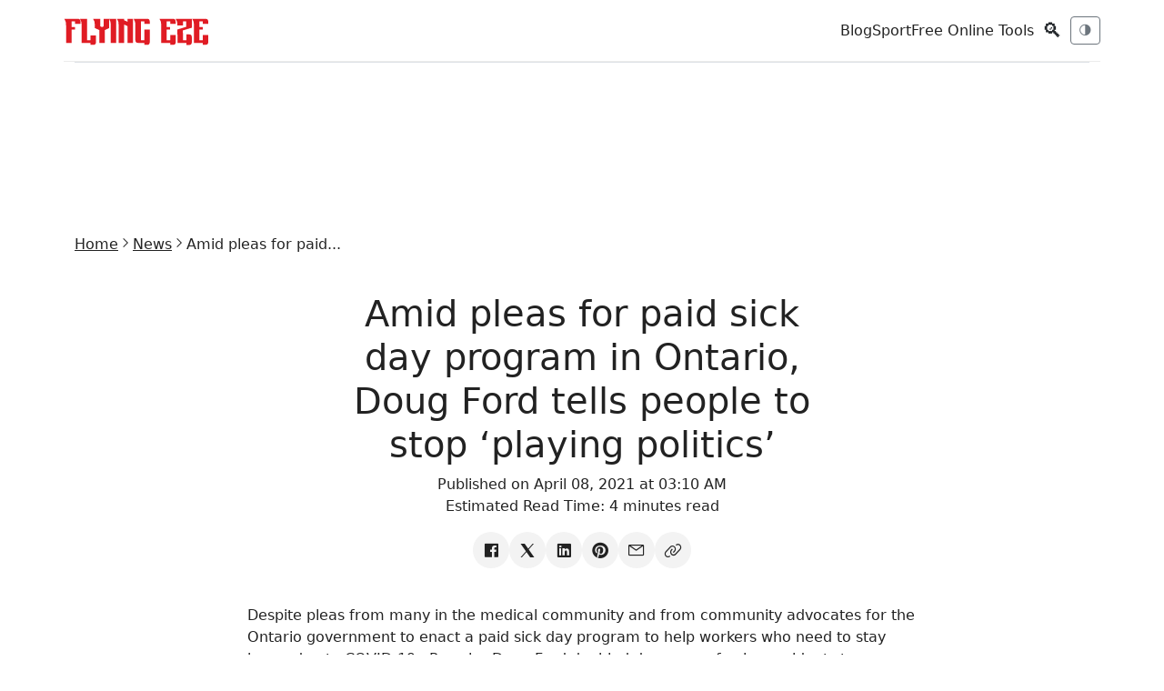

--- FILE ---
content_type: text/html; charset=utf-8
request_url: https://www.flyingeze.com/amid-pleas-for-paid-sick-day-program-in-ontario-doug-ford-tells-people-to-stop-playing-politics/
body_size: 9557
content:
<!DOCTYPE html>
<html lang="en" >

<head>
    <meta charset="UTF-8">
    <meta name="csrf-token" content="VLDLoKyR5jXZq0MHAmow3BeZtzFIFlunpelSOPCC">
    <meta name="viewport" content="width=device-width, initial-scale=1.0">
    <meta name="robots" content="index, follow, max-image-preview:large, max-snippet:-1, max-video-preview:-1">
    <meta name="theme-color" content="#2757fd">
    <meta name="apple-mobile-web-app-title" content="Flying Eze">
    <link rel="apple-touch-icon-precomposed" sizes="144x144" href="https://www.flyingeze.com/icon.png">
    <link rel="apple-touch-icon-precomposed" sizes="114x114" href="https://www.flyingeze.com/icon.png">
    <link rel="apple-touch-icon-precomposed" sizes="72x72" href="https://www.flyingeze.com/icon.png">
    <link rel="apple-touch-icon-precomposed" href="https://www.flyingeze.com/icon.png">
    <link rel="icon shortcut" id="favicon" href="https://www.flyingeze.com/favicon.ico">
    <link rel="icon" href="https://www.flyingeze.com/favicon.ico">
    <title>Amid pleas for paid sick day program in Ontario, Doug Ford tells people to stop ‘playing politics’ - Flying Eze</title>
            <meta name="description" property="description" content="Despite pleas from many in the medical community and from community advocates for the Ontario government to enact a paid sick day program to help workers w.....">
    
                <meta name="keywords" property="keywords" content="News, Flying Eze">
    
    
        <link rel="canonical" href="https://www.flyingeze.com/amid-pleas-for-paid-sick-day-program-in-ontario-doug-ford-tells-people-to-stop-playing-politics">

    
    
    
    <meta property="og:title" content="Amid pleas for paid sick day program in Ontario, Doug Ford tells people to stop ‘playing politics’ - Flying Eze" />
<meta property="og:description" content="Despite pleas from many in the medical community and from community advocates for the Ontario government to enact a paid sick day program to help workers w..." />
<meta property="og:site_name" content="Flying Eze" />
<meta property="og:locale" content="en_US" />
<meta property="og:type" content="article" />
<meta property="og:url" content="https://www.flyingeze.com/amid-pleas-for-paid-sick-day-program-in-ontario-doug-ford-tells-people-to-stop-playing-politics" />
                <meta property="og:image" content="https://www.flyingeze.com/blank.svg">
        <meta property="og:article:author" content="Flying Eze">
    <meta property="og:article:published_time" content="2021-04-08T03:10:53+00:00">

                        <meta property="article:section" content="News">
                    <meta property="article:author" content="Flying Eze">
    <meta name="twitter:label1" content="Written by">
    <meta name="twitter:data1" content="Flying Eze">

    
    
    <meta name="twitter:card" content="summary_large_image">
    <meta name="twitter:site" content="@_flyingeze">
    <meta name="twitter:title" content="Amid pleas for paid sick day program in Ontario, Doug Ford tells...">
    <meta name="twitter:description" content="Despite pleas from many in the medical community and from community advocates for the Ontario government to enact a paid sick day program to help workers w.....">
    <meta name="twitter:creator" content="@_flyingeze">
    <meta name="twitter:domain" content="www.flyingeze.com">
    
    <meta name="twitter:image" content="https://www.flyingeze.com/icon.png">


<meta name="msvalidate.01" content="A5644B02755C48B4E0C28F4CB48FEE77">
<meta name="yandex-verification" content="4183e2297035e1f7">
<meta property="og:page" content="1520821448002522"><meta name="p:domain_verify" content="65a8889cc06db71cf3575d934edeb2e1">
        <script type="application/ld+json">{"@context":"https://schema.org","@type":"ImageObject","@id":"https://www.flyingeze.com/blank.svg","url":"https://www.flyingeze.com/blank.svg","contentUrl":"https://www.flyingeze.com/blank.svg","inLanguage":"en_US","creditText":"Flying Eze Media","license":"https://www.flyingeze.com/terms-and-condition","copyrightNotice":"\u00a9 2026 Flying Eze. All rights reserved.","acquireLicensePage":"https://www.flyingeze.com/contact","creator":{"@type":"Person","name":"Flying Eze "},"width":1248,"height":624}</script>    <script type="application/ld+json">{"@context":"https://schema.org","@graph":[{"@type":"Article","@id":"https://www.flyingeze.com/amid-pleas-for-paid-sick-day-program-in-ontario-doug-ford-tells-people-to-stop-playing-politics#article","isPartOf":{"@id":"https://www.flyingeze.com/amid-pleas-for-paid-sick-day-program-in-ontario-doug-ford-tells-people-to-stop-playing-politics"},"author":[{"@id":"https://www.flyingeze.com#/schema/person/DT3LJJ00OXKW"}],"headline":"Amid pleas for paid sick day program in Ontario, Doug Ford tells people to stop \u2018playing politics\u2019","datePublished":"2021-04-08T03:10:53+00:00","dateModified":"2025-09-06T00:20:36+00:00","mainEntityOfPage":{"@id":"https://www.flyingeze.com/amid-pleas-for-paid-sick-day-program-in-ontario-doug-ford-tells-people-to-stop-playing-politics"},"wordCount":838,"publisher":{"@id":"https://www.flyingeze.com#organization"},"image":[{"@id":"https://www.flyingeze.com/blank.svg"}],"thumbnailUrl":"https://www.flyingeze.com/blank.svg","articleSection":["News","News"],"inLanguage":"en-US"},{"@type":"WebPage","@id":"https://www.flyingeze.com/amid-pleas-for-paid-sick-day-program-in-ontario-doug-ford-tells-people-to-stop-playing-politics","url":"https://www.flyingeze.com/amid-pleas-for-paid-sick-day-program-in-ontario-doug-ford-tells-people-to-stop-playing-politics","name":"Amid pleas for paid sick day program in Ontario, Doug Ford tells...","description":"Despite pleas from many in the medical community and from community advocates for the Ontario government to enact a paid sick day program to help workers w.....","inLanguage":"en_US","isPartOf":{"@id":"https://www.flyingeze.com#website"},"primaryImageOfPage":{"@id":"https://www.flyingeze.com/amid-pleas-for-paid-sick-day-program-in-ontario-doug-ford-tells-people-to-stop-playing-politics#primaryimage"},"image":{"@id":"https://www.flyingeze.com/amid-pleas-for-paid-sick-day-program-in-ontario-doug-ford-tells-people-to-stop-playing-politics#primaryimage"},"breadcrumb":{"@id":"https://www.flyingeze.com/amid-pleas-for-paid-sick-day-program-in-ontario-doug-ford-tells-people-to-stop-playing-politics#breadcrumb"},"datePublished":"2021-04-08T03:10:53+00:00","dateModified":"2025-09-06T00:20:36+00:00"},[{"@type":"Person","@id":"https://www.flyingeze.com#/schema/person/DT3LJJ00OXKW","name":"Flying Eze","url":"https://www.flyingeze.com/author/admin16","image":{"@type":"ImageObject","@id":"https://www.flyingeze.com#/schema/person/image/DT3LJJ00OXKW","inLanguage":"en_US","url":"https://www.flyingeze.com/user.png","contentUrl":"https://www.flyingeze.com/user.png"}}],{"@type":"BreadcrumbList","@id":"https://www.flyingeze.com/amid-pleas-for-paid-sick-day-program-in-ontario-doug-ford-tells-people-to-stop-playing-politics#breadcrumb","itemListElement":[{"@type":"ListItem","position":1,"name":"Home","item":"https://www.flyingeze.com"},{"@type":"ListItem","position":2,"name":"News","item":"https://www.flyingeze.com/category/news"},{"@type":"ListItem","position":3,"name":"Amid pleas for paid sick day program in Ontario, Doug Ford tells people to stop \u2018playing politics\u2019","item":"https://www.flyingeze.com/amid-pleas-for-paid-sick-day-program-in-ontario-doug-ford-tells-people-to-stop-playing-politics"}]}]}</script>


    
    <link rel="preload" href="https://www.flyingeze.com/assets/js/libs/jquery.min.js" as="script">
    <link rel="preload" href="https://www.flyingeze.com/assets/js/libs/bootstrap.min.js" as="script">

        
    
    <link rel="preload" as="style" onload="this.onload=null; this.rel='stylesheet';" href="https://www.flyingeze.com/assets/css/unicons.min.css">
    <link href="https://www.flyingeze.com/assets/css/bootstrap.min.css" rel="stylesheet">
    <link rel="preload" as="style" onload="this.onload=null; this.rel='stylesheet';" href="https://www.flyingeze.com/assets/css/main-style.css?v=1">

        
    
    
    
    <meta name="yandex-verification" content="4183e2297035e1f7">


    <meta name="msvalidate.01" content="A5644B02755C48B4E0C28F4CB48FEE77">


    <script async
            src="https://pagead2.googlesyndication.com/pagead/js/adsbygoogle.js?client=ca-pub-1655285450495256"
            crossorigin="anonymous">
    </script>


    <script>
        window.dataLayer = window.dataLayer || [];
        function gtag(){dataLayer.push(arguments);}

        gtag('consent', 'default', {
            ad_user_data: 'granted',
            ad_personalization: 'granted',
            ad_storage: 'granted',
            analytics_storage: 'granted',
            wait_for_update: 500
        });

        gtag('js', new Date());
        gtag('config', 'G-EJ9PM8Q2HT');
    </script>

    <script async src="https://www.googletagmanager.com/gtag/js?id=G-EJ9PM8Q2HT"></script>
    <script>
        window.PAGE_TYPE = "default";
    </script>
</head>

<body class="theme-transition" data-theme="light">

<input type="hidden" value="https://www.flyingeze.com/amid-pleas-for-paid-sick-day-program-in-ontario-doug-ford-tells-people-to-stop-playing-politics" id="currentLink">

    
<header class="container topbar sticky-top">
    <div class="d-flex align-items-center gap-3">
        <button class="btn btn-sm btn-outline-secondary d-md-none" data-bs-toggle="offcanvas"
                data-bs-target="#mobileNav">☰</button>
        <div class="site-logo">
            <a href="https://www.flyingeze.com" aria-label="Flying Eze">
                <img src="https://www.flyingeze.com/logo.svg" height="30" alt="Flying Eze logo">
            </a>
        </div>
    </div>

    <div class="nav-toggle">
        <nav class="d-none d-md-flex align-items-center gap-3">
                            <a class="text-decoration-none" href="https://www.flyingeze.com/blog">Blog</a>
                            <a class="text-decoration-none" href="https://www.flyingeze.com/sport">Sport</a>
                        <a class="text-decoration-none" href="https://www.flyingeze.com/tools">Free Online Tools</a>
        </nav>
        <button class="btn btn-sm search-icon" id="openSearch">🔍</button>
        <button id="themeToggle" class="btn btn-sm btn-outline-secondary" title="Toggle theme">🌗</button>
    </div>
</header>


<div class="offcanvas offcanvas-start" tabindex="-1" id="mobileNav">
    <div class="offcanvas-header">
        <h5 class="offcanvas-title">Menu</h5>
        <button type="button" class="btn-close" data-bs-dismiss="offcanvas"></button>
    </div>
    <div class="offcanvas-body">
        <ul class="list-unstyled">
            <li><a class="text-decoration-none" href="https://www.flyingeze.com">Latest</a></li>
                        <li><a class="text-decoration-none" href="https://www.flyingeze.com/blog">Blog</a></li>
                        <li><a class="text-decoration-none" href="https://www.flyingeze.com/sport">Sport</a></li>
                        <li><a class="text-decoration-none" href="https://www.flyingeze.com/tools">Free Online Tools</a></li>
            <li><a class="text-decoration-none" href="https://www.flyingeze.com/about">About Us</a></li>
            <li><a class="text-decoration-none" href="https://www.flyingeze.com/contact">Contact Us</a></li>
            <li><a class="text-decoration-none" href="https://www.flyingeze.com/faqs">FAQs</a></li>
            <li><a class="text-decoration-none" href="https://www.flyingeze.com/privacy-policy">Privacy policy</a></li>
            <li><a class="text-decoration-none" href="https://www.flyingeze.com/terms-and-condition">Terms and condition</a></li>
        </ul>
    </div>
</div>

<form method="get" class="search-overlay" id="searchOverlay" action="https://www.flyingeze.com">
    <div class="search-box">
        
        <button type="button" class="close-btn" id="closeSearch" aria-label="Close search">
            &times;
        </button>
        <input type="text" name="q" aria-label="Search box" value="" placeholder="Search..." id="searchInput" style="width: inherit;">
        <button type="submit" class="btn btn-danger">Search</button>
    </div>
</form>


<div class="container">
    <div class="lazyhtml border-top top-ads"><div class="ads-content-unit2"><div class="flex-aligner"><ins id="ads_60taDd6" class="adsbygoogle example_responsive_1"
                             data-full-width-responsive="true"
                             style="display:inline-block;width:728px!important;height:90px;"
                             data-ad-client="ca-pub-1655285450495256"
                             data-ad-slot="5122649188"></ins></div></div><script>setTimeout(()=>{(adsbygoogle = window.adsbygoogle || []).push({});})</script></div></div>

<main class="site-container">
        <div class="container py-4">
        <ul class="breadcrumb nav-x justify-center gap-1 fs-7 sm:fs-6 m-0">
            <li><a href="https://www.flyingeze.com">Home</a></li>
                            <li><i class="unicon-chevron-right"></i></li>
                <li><a href="https://www.flyingeze.com/category/news">News</a></li>
                        <li><i class="unicon-chevron-right"></i></li>
            <li><span>Amid pleas for paid...</span></li>
        </ul>

        <article class="post mb-4">
            <div class="post-header">
                <div class="row justify-content-center text-center">
                    <div class="col-md-6 my-4">
                        <h1>Amid pleas for paid sick day program in Ontario, Doug Ford tells people to stop ‘playing politics’</h1>
                        <p>
                            Published on April 08, 2021 at 03:10 AM
                            <br>
                            Estimated Read Time: <time>4 minutes read</time>
                        </p>
                        <ul class="nav-x social-icons gap-2 justify-content-center">
                            <li>
                                <a aria-label="Share on Facebook" target="_blank" href="https://www.facebook.com/sharer/sharer.php?u=https://www.flyingeze.com/amid-pleas-for-paid-sick-day-program-in-ontario-doug-ford-tells-people-to-stop-playing-politics/"><i class="unicon-logo-facebook icon-1"></i></a>
                            </li>
                            <li>
                                <a aria-label="Share on X" target="_blank" href="https://x.com/intent/post?text=Amid+pleas+for+paid+sick+day+program+in+Ontario%2C+Doug+Ford+tells+people+to+stop+%E2%80%98playing+politics%E2%80%99&amp;url=https://www.flyingeze.com/amid-pleas-for-paid-sick-day-program-in-ontario-doug-ford-tells-people-to-stop-playing-politics/"><i class="unicon-logo-x-filled icon-1"></i></a>
                            </li>
                            <li>
                                <a aria-label="Share on Linkedin" target="_blank" href="https://www.linkedin.com/sharing/share-offsite?url=https://www.flyingeze.com/amid-pleas-for-paid-sick-day-program-in-ontario-doug-ford-tells-people-to-stop-playing-politics/&amp;title=Amid+pleas+for+paid+sick+day+program+in+Ontario%2C+Doug+Ford+tells+people+to+stop+%E2%80%98playing+politics%E2%80%99&amp;summary=Despite+pleas+from+many+in+the+medical+community+and+from+community+advocates+for+the+Ontario+government+to+enact+a+paid+sick+day+program+to+help+workers+who+ne..."><i class="unicon-logo-linkedin icon-1"></i></a>
                            </li>
                            <li>
                                <a aria-label="Share on Pinterest" target="_blank" href="https://pinterest.com/pin/create/button/?url=https://www.flyingeze.com/amid-pleas-for-paid-sick-day-program-in-ontario-doug-ford-tells-people-to-stop-playing-politics/"><i class="unicon-logo-pinterest icon-1"></i></a>
                            </li>
                            <li>
                                <a aria-label="Share on email" href="mailto:?subject=Amid pleas for paid sick day program in Ontario, Doug Ford tells people to stop ‘playing politics’&amp;body=Link: https://www.flyingeze.com/amid-pleas-for-paid-sick-day-program-in-ontario-doug-ford-tells-people-to-stop-playing-politics/"><i class="unicon-email icon-1"></i></a>
                            </li>
                            <li>
                                <a aria-label="Copy link" href="#" data-clipboard-target="#currentLink" data-clipboard="true"><i class="unicon-link icon-1"></i></a>
                            </li>
                        </ul>
                    </div>
                                    </div>
            </div>
            <div class="row justify-content-center post-content my-3">
                <div class="col-md-8">
                    <p>Despite pleas from many in the medical community and from community advocates for the Ontario government to enact a paid sick day program to help workers who need to stay home due to  <a href="https://globalnews.ca/tag/covid/" target="_blank" rel="noopener">COVID-19</a> , Premier  <a href="https://globalnews.ca/tag/doug-ford/" target="_blank" rel="noopener">Doug Ford</a>  doubled down on referring residents to a federal government support program.</p>  <p>“My message to the opposition and everyone else because there are a lot of people that are playing politics right now and it's totally irresponsible, they're doing a disservice to the people they're telling this to, there's paid sick leave from the federal government,” he said Wednesday afternoon.</p>  <p>Ford made the comments as he and other officials unveiled a provincewide stay-at-home order due to soaring COVID-19 cases.</p>  <p>He said approximately 300,000 Ontario residents have accessed the Canada Recovery Sickness Benefit (CRSB), which pays $500 per week for up to four weeks for anyone required to quarantine because of COVID-19. The federal government said it was intended to help workers who might have been exposed to the illness and whose employers do not offer paid sick leave.</p>  <p> Read more:  <a href="https://globalnews.ca/news/7715189/ontario-budget-paid-sick-days/" target="_blank" rel="noopener"> Paid sick leave left out of Ontario government's 2021 budget </a>  </p> <div class="lazyhtml "><div class="ads-content-unit" style="width:100%;min-width:250px!important;"><div class="flex-aligner" style="width:100%;min-width:250px!important;"><ins class="adsbygoogle" id="ads_3UP6Tf"
                             style="display:inline-block;min-width:250px!important;height:250px;width:100%!important;"
                             data-ad-client="ca-pub-1655285450495256"
                             data-ad-slot="5722236753"></ins></div></div><script>setTimeout(()=>{(adsbygoogle = window.adsbygoogle || []).push({});})</script></div>  <p>He went on to say it was the premiers who negotiated with the federal government to institute a $1.1-billion sick pay program, adding there is $750 million still available. Ford pushed for people to apply on the  <a href="https://www.canada.ca/en/public-health/services/diseases/coronavirus-disease-covid-19.html?utm_campaign=not-applicable&amp;utm_medium=vanity-url&amp;utm_source=canada-ca_covid19" target="_blank" rel="noopener">Government of Canada website</a> .</p>  <p>“To all the opposition and everyone who is preaching about the sick days and playing politics, rather than do that why don't you try to help someone by telling them where they can go? That's a disservice if you tell them anything but that,” he said.</p>  <p>Ford was pressed about his referral to the federal government in the face of stories from doctors of patients who worked in frontline jobs who inevitably were hospitalized and families who have had to wait for weeks to be reimbursed.</p>  <p>“Your argument just doesn't fly, I'm sorry … it's not cutting the mustard — simple as that,” he told a Global News reporter when asked about the issue, adding the application period was shortened.</p>  <p>“There is a program out there. If I put the word Ontario and not put Canada, would you be happy? It's the same taxpayer. We're all paying the same taxes. There's one taxpayer out there — simple as that.”</p>  <p> Read more:  <a href="https://globalnews.ca/news/7627598/london-provincial-federal-government-paid-sick-leave/" target="_blank" rel="noopener"> London, Ont., set to urge provincial, federal governments to work together for paid sick leave </a>  </p>  <p>When asked about Ford's comments Wednesday afternoon, Fred Hahn, president of CUPE Ontario, rebuked the premier's assertions.</p> <div class="lazyhtml "><div class="ads-content-unit" style="width:100%;min-width:250px!important;"><div class="flex-aligner" style="width:100%;min-width:250px!important;"><ins class="adsbygoogle" id="ads_3BD7bX"
                             style="display:inline-block;min-width:250px!important;height:250px;width:100%!important;"
                             data-ad-client="ca-pub-1655285450495256"
                             data-ad-slot="5722236753"></ins></div></div><script>setTimeout(()=>{(adsbygoogle = window.adsbygoogle || []).push({});})</script></div>  <p>“The only one playing politics on this question is Doug Ford and the conservatives in Ontario,” he told Global News.</p>  <p>Hahn said under the federal program, workers need to apply after being sick and they need to have been away for a majority of days they were scheduled to work in a week. He said if a worker is approved, you receive payment six-to-eight weeks later.</p>  <p>When it comes to a provincial sick leave program, which Hahn and other advocates have called for, they said they want to see it operate like a wage continuance. So he said that would see workers be paid as normal if they have to stay home.</p>  <p> Read more:  <a href="https://www.flyingeze.com/p/coronavirus-ontario-sick-leave-work-evictions-restrictions" target="_blank" rel="noopener"> Additional paid sick leave, eviction ban left out of Ontario's latest coronavirus restrictions </a>  </p>  <p>“That's a fundamental difference and quite an important one,” Hahn said.</p>  <p>“Is it good that there is some program at the federal program that might be able to assist some people in certain circumstances in times when we're not in the worst global health and economic crisis any of us have ever lived through? Maybe, but in the midst of this crisis for months and months, what people have been calling for is paid sick leave that doesn't reduce your wages, that doesn't make you wait, that doesn't negatively impact your paycheque.</p>  <p>“Without all those things, people are going to make the difficult choices they've been forced to make since the pandemic began. They're going to go to work when they ought not to because they have to pay their rent and they have to feed their children.”</p>  <p>The position taken by Ford and his government has been consistent for months. When the provincial budget was unveiled in March, questions were raised about why the program was left out.</p>  <p> Read more:  <a href="https://www.flyingeze.com/p/coronavirus-canada-sick-leave-advocates" target="_blank" rel="noopener"> Lack of sick leave fueling coronavirus transmission in Canada: advocates </a>  </p> <div class="lazyhtml "><div class="ads-content-unit" style="width:100%;min-width:250px!important;"><div class="flex-aligner" style="width:100%;min-width:250px!important;"><ins class="adsbygoogle" id="ads_3ykV9e"
                             style="display:inline-block;min-width:250px!important;height:250px;width:100%!important;"
                             data-ad-client="ca-pub-1655285450495256"
                             data-ad-slot="5722236753"></ins></div></div><script>setTimeout(()=>{(adsbygoogle = window.adsbygoogle || []).push({});})</script></div>  <p>Finance Minister Peter Bethlenfalvy at the time pushed people to use the CRSB.</p>  <p>“That program exists and it’s over a billion dollars ... this is a program for 20 paid sick days. I’ve gone on the website, check out the website. It’s very easy to use,”; he said on March 24.</p>  <p>During the second wave of cases in January, Ontario’s associate chief medical officer of health, Dr. Barbara Yaffe, said at the time more must be done to help residents comply with public health rules in the face of rising cases, including instituting paid sick days.</p>  <p>Organizations like the Ontario Medical Association and the Ontario Hospital Association have also called for a paid sick leave program.</p>
                                            <div class="post-footer gap-3 border-top py-4 my-4">
                            <ul class="nav-x gap-narrow">
                                <li><span>Categories:</span></li>
                                                                    <li>
                                        <a href="https://www.flyingeze.com/category/news" class="uc-link gap-0 dark-text-white">News</a>
                                    </li>
                                                            </ul>
                        </div>
                                                            <div class="post-footer border-top py-4">
                        <ul class="social-icons nav-x gap-narrow">
                            <li class="me-1"><span >Share:</span></li>
                            <li>
                                <a aria-label="Share on Facebook" target="_blank" href="https://www.facebook.com/sharer/sharer.php?u=https://www.flyingeze.com/amid-pleas-for-paid-sick-day-program-in-ontario-doug-ford-tells-people-to-stop-playing-politics/"><i class="unicon-logo-facebook icon-1"></i></a>
                            </li>
                            <li>
                                <a aria-label="Share on X" target="_blank" href="https://x.com/intent/post?text=Amid+pleas+for+paid+sick+day+program+in+Ontario%2C+Doug+Ford+tells+people+to+stop+%E2%80%98playing+politics%E2%80%99&amp;url=https://www.flyingeze.com/amid-pleas-for-paid-sick-day-program-in-ontario-doug-ford-tells-people-to-stop-playing-politics/"><i class="unicon-logo-x-filled icon-1"></i></a>
                            </li>
                            <li>
                                <a aria-label="Share on Linkedin" target="_blank" href="https://www.linkedin.com/sharing/share-offsite?url=https://www.flyingeze.com/amid-pleas-for-paid-sick-day-program-in-ontario-doug-ford-tells-people-to-stop-playing-politics/&amp;title=Amid+pleas+for+paid+sick+day+program+in+Ontario%2C+Doug+Ford+tells+people+to+stop+%E2%80%98playing+politics%E2%80%99&amp;summary=Despite+pleas+from+many+in+the+medical+community+and+from+community+advocates+for+the+Ontario+government+to+enact+a+paid+sick+day+program+to+help+workers+who+ne..."><i class="unicon-logo-linkedin icon-1"></i></a>
                            </li>
                            <li>
                                <a aria-label="Share on Pinterest" target="_blank" href="https://pinterest.com/pin/create/button/?url=https://www.flyingeze.com/amid-pleas-for-paid-sick-day-program-in-ontario-doug-ford-tells-people-to-stop-playing-politics/"><i class="unicon-logo-pinterest icon-1"></i></a>
                            </li>
                            <li>
                                <a aria-label="Share on email" href="mailto:?subject=Amid pleas for paid sick day program in Ontario, Doug Ford tells people to stop ‘playing politics’&amp;body=Link: https://www.flyingeze.com/amid-pleas-for-paid-sick-day-program-in-ontario-doug-ford-tells-people-to-stop-playing-politics/"><i class="unicon-email icon-1"></i></a>
                            </li>
                            <li>
                                <a aria-label="Copy link" href="#" data-clipboard-target="#currentLink" data-clipboard="true"><i class="unicon-link icon-1"></i></a>
                            </li>
                        </ul>
                    </div>

                    <div class="post-author my-4">
        <div class="row g-4 justify-content-center text-center">
            <div class="col-12 sm:col-5 xl:col-3">
                <figure class="text-center">
                    <img class="w-50" src="https://www.flyingeze.com/user.png" data-src="https://www.flyingeze.com/user.png" alt="Flying Eze " data-uc-img="loading: lazy">
                </figure>
            </div>
            <div class="col-md-6">
                <div class="panel vstack items-start gap-2 md:gap-3">
                    <a href="https://www.flyingeze.com/author/admin16"><h2 class="h5 lg:h4 m-0">Flying Eze </h2></a>
                                                        </div>
            </div>
        </div>
    </div>
    <div class="ads-content-unit2"><div class="flex-aligner"><div class="adsense-slot"
                         data-ad-client="ca-pub-1655285450495256"
                         data-ad-slot="5122649188"
                         data-fallback="internal"
                         style="display:inline-block;width:728px!important; height:90px;flex: 1;"
                         data-style="display:inline-block;width:728px!important; height:90px;flex: 1;"
                         data-page-type="news">
                        <div class="ad-fallback d-none"></div>
                    </div></div></div>                </div>
            </div>

            <div class="row justify-content-between my-4">
    <div class="col-sm-6">
                    <a href="https://www.flyingeze.com/coronavirus-public-alerted-to-covid-19-case-at-kingston-ont-walmart-supercentre" aria-label="Coronavirus: Public alerted to COVID-19 case at Kingston, Ont. Walmart Supercentre" class="text-decoration-none position-cover">
                <div class="stack-card">
                    <img src="https://www.flyingeze.com/blank.svg" data-src="https://www.flyingeze.com/blank.svg" alt="Coronavirus: Public alerted to COVID-19 case at Kingston, Ont. Walmart Supercentre" data-uc-img="loading: lazy">
                    <div class="panel vstack justify-center px-2 gap-1 w-1/3">
                        <span class="fs-7 opacity-100">Prev Article</span>
                        <span class="h6 lg:h5 m-0">Coronavirus: Public alerted to COVID-19 case at Kingston, Ont. Walmart Supercentre</span>
                    </div>
                </div>
            </a>
            </div>
    <div class="col-sm-6">
                    <a href="https://www.flyingeze.com/plans-for-life-and-death-icu-triage-decisions-not-finalized-ontario-health-minister-says" aria-label="Plans for ‘life and death’ ICU triage decisions not finalized, Ontario health minister says" class="text-decoration-none position-cover">
                <div class="stack-card">
                    <div class="panel vstack justify-center px-2 gap-1 w-1/3 text-end">
                        <span class="fs-7 opacity-100">Next Article</span>
                        <span class="h6 lg:h5 m-0">Plans for ‘life and death’ ICU triage decisions not finalized, Ontario health minister says</span>
                    </div>
                    <img class="media-cover image uc-transition-scale-up uc-transition-opaque" src="https://www.flyingeze.com/blank.svg" data-src="https://www.flyingeze.com/blank.svg" alt="Plans for ‘life and death’ ICU triage decisions not finalized, Ontario health minister says" data-uc-img="loading: lazy">
                </div>
            </a>
            </div>
</div>

                            <div class="post-related border-top py-4 my-8">
                    <h2 class="h5 xl:h4 mb-5 xl:mb-6">Related to this topic:</h2>
                    <div class="row row-cols-1 row-cols-sm-2 row-cols-md-4 row-cols-lg-4 g-4">
                                                    <div class="col">
        <article class="article-card card h-100 d-flex flex-column">
            <a class="text-decoration-none" href="https://www.flyingeze.com/nobel-committee-petty-response-peace-prize-trump" title="Nobel Committee Stunned by Venezuelan Hero's Surprising Reason for Gifting Peace Prize to Trump"><img src="https://image.flyingeze.com/posts/file/e6598f/newspress-collage-z3ia4ft6c-1768555801703.jpg" data-src="https://image.flyingeze.com/posts/file/e6598f/newspress-collage-z3ia4ft6c-1768555801703.jpg" alt="Nobel Committee Stunned by Venezuelan Hero's Surprising Reason for Gifting Peace Prize to Trump" data-uc-img="loading: lazy" class="card-img-top"></a>
            <div class="card-body flex-grow-1">
                <h3 class="card-title"><a class="text-decoration-none" href="https://www.flyingeze.com/nobel-committee-petty-response-peace-prize-trump">Nobel Committee Stunned by Venezuelan Hero's Surprising Reason for Gifting Peace Prize to Trump</a></h3>
                <p class="card-text"><small class="text-muted">By <a href="https://www.flyingeze.com/author/superadmin" class="text-decoration-none">Eze Chidiebere Paul</a> • 3 hours ago</small></p>
            </div>
        </article>
    </div>
                                                    <div class="col">
        <article class="article-card card h-100 d-flex flex-column">
            <a class="text-decoration-none" href="https://www.flyingeze.com/iranian-doctors-snatched-not-ratting-protesters-regime" title="Brave Iranian Doctors Abducted for Refusing to Betray Injured Protesters to the Ayatollah's Regime"><img src="https://www.the-sun.com/wp-content/uploads/sites/6/2026/01/2026-tehran-iran-tens-thousands-1051907778.jpg?w=960" data-src="https://www.the-sun.com/wp-content/uploads/sites/6/2026/01/2026-tehran-iran-tens-thousands-1051907778.jpg?w=960" alt="Brave Iranian Doctors Abducted for Refusing to Betray Injured Protesters to the Ayatollah's Regime" data-uc-img="loading: lazy" class="card-img-top"></a>
            <div class="card-body flex-grow-1">
                <h3 class="card-title"><a class="text-decoration-none" href="https://www.flyingeze.com/iranian-doctors-snatched-not-ratting-protesters-regime">Brave Iranian Doctors Abducted for Refusing to Betray Injured Protesters to the Ayatollah's Regime</a></h3>
                <p class="card-text"><small class="text-muted">By <a href="https://www.flyingeze.com/author/superadmin" class="text-decoration-none">Eze Chidiebere Paul</a> • 24 minutes ago</small></p>
            </div>
        </article>
    </div>
                                                    <div class="col">
        <article class="article-card card h-100 d-flex flex-column">
            <a class="text-decoration-none" href="https://www.flyingeze.com/cops-release-cctv-teenage-girl-sexually-assaulted" title="Police Share CCTV Footage of Suspected Assault on Teenage Girl Before Suspect Fled"><img src="https://image.flyingeze.com/posts/file/88d16e/crop-37930821.jpg" data-src="https://image.flyingeze.com/posts/file/88d16e/crop-37930821.jpg" alt="Police Share CCTV Footage of Suspected Assault on Teenage Girl Before Suspect Fled" data-uc-img="loading: lazy" class="card-img-top"></a>
            <div class="card-body flex-grow-1">
                <h3 class="card-title"><a class="text-decoration-none" href="https://www.flyingeze.com/cops-release-cctv-teenage-girl-sexually-assaulted">Police Share CCTV Footage of Suspected Assault on Teenage Girl Before Suspect Fled</a></h3>
                <p class="card-text"><small class="text-muted">By <a href="https://www.flyingeze.com/author/superadmin" class="text-decoration-none">Eze Chidiebere Paul</a> • 1 hour ago</small></p>
            </div>
        </article>
    </div>
                                                    <div class="col">
        <article class="article-card card h-100 d-flex flex-column">
            <a class="text-decoration-none" href="https://www.flyingeze.com/ukraine-teach-britain-tackle-drone-crisis-prisons" title="Britain Looks to Ukraine for Solutions to Combat Drone Crisis in Prisons"><img src="https://image.flyingeze.com/posts/file/89a5bd/ukraines-president-volodymyr-zelensky-meets-1049914471.jpg" data-src="https://image.flyingeze.com/posts/file/89a5bd/ukraines-president-volodymyr-zelensky-meets-1049914471.jpg" alt="Britain Looks to Ukraine for Solutions to Combat Drone Crisis in Prisons" data-uc-img="loading: lazy" class="card-img-top"></a>
            <div class="card-body flex-grow-1">
                <h3 class="card-title"><a class="text-decoration-none" href="https://www.flyingeze.com/ukraine-teach-britain-tackle-drone-crisis-prisons">Britain Looks to Ukraine for Solutions to Combat Drone Crisis in Prisons</a></h3>
                <p class="card-text"><small class="text-muted">By <a href="https://www.flyingeze.com/author/superadmin" class="text-decoration-none">Eze Chidiebere Paul</a> • 1 hour ago</small></p>
            </div>
        </article>
    </div>
                                            </div>
                </div>
                <div class="ads-content-unit2"><div class="flex-aligner"><div class="adsense-slot"
                         data-ad-client="ca-pub-1655285450495256"
                         data-ad-slot="5122649188"
                         data-fallback="internal"
                         style="display:inline-block;width:728px!important; height:90px;flex: 1;"
                         data-style="display:inline-block;width:728px!important; height:90px;flex: 1;"
                         data-page-type="news">
                        <div class="ad-fallback d-none"></div>
                    </div></div></div>            
                    </article>
            </div>
</main>


    <footer class="container text-center small">
        <div class="d-flex justify-content-between align-items-center flex-wrap">
            <div>Flying Eze © 2026 — All rights reserved.</div>
            <div>
                <a class="text-decoration-none" href="https://www.flyingeze.com/about">About Us</a>&nbsp;.
                <a class="text-decoration-none" href="https://www.flyingeze.com/contact">Contact
                    Us</a>&nbsp;.
                <a class="text-decoration-none" href="https://www.flyingeze.com/faqs">FAQs</a>&nbsp;.
                <a href="https://www.flyingeze.com/privacy-policy" class="text-decoration-none">Privacy
                    Policy</a>&nbsp;.
                <a href="https://www.flyingeze.com/terms-and-condition" class="text-decoration-none">Terms &
                    Conditions</a>
            </div>
        </div>
    </footer>



<script defer src="https://www.flyingeze.com/assets/js/libs/jquery.min.js"></script>
<script defer src="https://www.flyingeze.com/assets/js/libs/bootstrap.min.js"></script>
<script>
    const root = document.documentElement;
    const body = document.body;
    const themeToggle = document.getElementById('themeToggle');
    const openSearch = document.getElementById('openSearch');
    const searchOverlay = document.getElementById('searchOverlay');
    const closeSearch = document.getElementById('closeSearch');
    const saved = localStorage.getItem('site-theme');

    function setTheme(mode) {
        body.setAttribute('data-theme', mode);
        localStorage.setItem('site-theme', mode);
    }

    if (saved) setTheme(saved);
    else if (window.matchMedia && window.matchMedia('(prefers-color-scheme: dark)').matches) setTheme('dark');
    else setTheme('light');
    themeToggle.addEventListener('click', () => {
        const cur = body.getAttribute('data-theme') === 'dark' ? 'light' : 'dark';
        setTheme(cur);
    });

    document.addEventListener('keydown', (e) => {if (e.key.toLowerCase() === 't' && (searchOverlay.style.display !== 'flex')) themeToggle.click();});

    function showSearchBox(){searchOverlay.style.display = 'flex'; document.getElementById('searchInput').focus();}

    function closeSearchBox() {searchOverlay.style.display = 'none';}

    openSearch.addEventListener('click', showSearchBox);
    closeSearch.addEventListener('click', closeSearchBox);

    // Close with ESC key
    document.addEventListener('keydown', (e) => {if (e.key === 'Escape') {closeSearchBox(); }});
</script>
    <script>
        document.addEventListener("DOMContentLoaded", function () {

            if (!('IntersectionObserver' in window)) return;

            const statsKey = 'adsense_stats';

            function recordStat(type) {
                const stats = JSON.parse(localStorage.getItem(statsKey) || '{}');
                stats[type] = (stats[type] || 0) + 1;
                localStorage.setItem(statsKey, JSON.stringify(stats));
            }

            const adObserver = new IntersectionObserver((entries, observer) => {
                entries.forEach(entry => {
                    if (!entry.isIntersecting) return;

                    const slot = entry.target;
                    if (slot.dataset.loaded) return;
                    let styleVal = slot.dataset.style?slot.dataset.style:'display:block';
                    slot.innerHTML += `
                            <ins class="adsbygoogle"
                                 style="${styleVal}"
                                 data-ad-client="${slot.dataset.adClient}"
                                 data-ad-slot="${slot.dataset.adSlot}"
                                 data-ad-format="auto"
                                 data-full-width-responsive="true"></ins>
                        `;

                    (adsbygoogle = window.adsbygoogle || []).push({});
                    slot.dataset.loaded = "true";
                    recordStat('requested');

                    observer.unobserve(slot);
                });
            }, { rootMargin: "200px 0px" });

            document.querySelectorAll('.adsense-slot').forEach(el => adObserver.observe(el));

            /* Detect unfilled ads AFTER response */
            const mutationObserver = new MutationObserver(mutations => {
                mutations.forEach(mutation => {
                    const ins = mutation.target;

                    if (
                        ins.tagName === 'INS' &&
                        ins.classList.contains('adsbygoogle') &&
                        ins.getAttribute('data-ad-status') === 'unfilled'
                    ) {
                        const slot = ins.closest('.adsense-slot');
                        if (!slot) return;
                        recordStat('unfilled');
                        applyFallback(slot);
                        ins.style.display = 'none';
                    }
                });
            });

            mutationObserver.observe(document.body, {
                subtree: true,
                attributes: true,
                attributeFilter: ['data-ad-status']
            });

            function applyFallback(slot) {
                const pageType = slot.dataset.pageType;
                const fallback = slot.querySelector('.ad-fallback');
                if (!fallback) return;

                if (pageType === 'tool') {
                    fallback.innerHTML = `
                        <div class="text-center border rounded p-3">
                            <strong>Need bulk conversions?</strong><br>
                            <a href="/contact" class="btn btn-sm btn-primary mt-2">Upgrade Tools</a>
                        </div>`;
                } else {
                    fallback.innerHTML = `
                        <div class="border rounded p-2">
                            <small>Sponsored:</small><br>
                            <a href="/contact">Advertise on this site</a>
                        </div>`;
                }

                fallback.classList.remove('d-none');
            }
        });
    </script>



    <script src="https://www.flyingeze.com/assets/js/clipboard.min.js"></script>
    <script src="https://www.instagram.com/embed.js"></script>

<script defer src="https://static.cloudflareinsights.com/beacon.min.js/vcd15cbe7772f49c399c6a5babf22c1241717689176015" integrity="sha512-ZpsOmlRQV6y907TI0dKBHq9Md29nnaEIPlkf84rnaERnq6zvWvPUqr2ft8M1aS28oN72PdrCzSjY4U6VaAw1EQ==" data-cf-beacon='{"version":"2024.11.0","token":"92c6b4b649804588a5a45cbe2bae1db0","r":1,"server_timing":{"name":{"cfCacheStatus":true,"cfEdge":true,"cfExtPri":true,"cfL4":true,"cfOrigin":true,"cfSpeedBrain":true},"location_startswith":null}}' crossorigin="anonymous"></script>
</body>

</html>

--- FILE ---
content_type: text/html; charset=utf-8
request_url: https://www.google.com/recaptcha/api2/aframe
body_size: 268
content:
<!DOCTYPE HTML><html><head><meta http-equiv="content-type" content="text/html; charset=UTF-8"></head><body><script nonce="9VdP-2KN1PWVVd0VxjlTUQ">/** Anti-fraud and anti-abuse applications only. See google.com/recaptcha */ try{var clients={'sodar':'https://pagead2.googlesyndication.com/pagead/sodar?'};window.addEventListener("message",function(a){try{if(a.source===window.parent){var b=JSON.parse(a.data);var c=clients[b['id']];if(c){var d=document.createElement('img');d.src=c+b['params']+'&rc='+(localStorage.getItem("rc::a")?sessionStorage.getItem("rc::b"):"");window.document.body.appendChild(d);sessionStorage.setItem("rc::e",parseInt(sessionStorage.getItem("rc::e")||0)+1);localStorage.setItem("rc::h",'1768571614541');}}}catch(b){}});window.parent.postMessage("_grecaptcha_ready", "*");}catch(b){}</script></body></html>